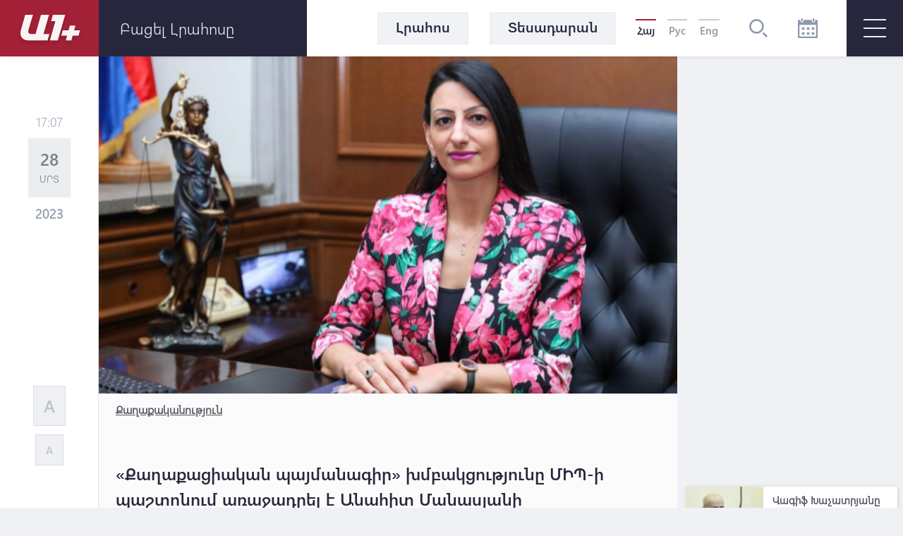

--- FILE ---
content_type: text/html; charset=UTF-8
request_url: https://a1plus.am/hy/article/452314
body_size: 15474
content:
<!DOCTYPE html>
<html lang="hy" xmlns="http://www.w3.org/1999/xhtml" xmlns:og="http://opengraphprotocol.org/schema/" itemscope itemtype="http://schema.org/WebPage">
<head>
    <meta charset="UTF-8">
    <title>«Քաղաքացիական պայմանագիր» խմբակցությունը ՄԻՊ-ի պաշտոնում առաջադրել է Անահիտ Մանասյանի թեկնածությունը</title>
    <meta content="width=device-width, initial-scale=1, maximum-scale=1" name="viewport">
    <meta name="description" content="«Քաղաքացիական պայմանագիր» խմբակցությունը ՄԻՊ-ի պաշտոնում առաջադրել է Անահիտ Մանասյանի թեկնածությունը" />
    <meta content="gXGvJDXs26OJHZCBxjoElJDfS9JybwKRoU8MaIqN" name="csrf-token" />
    <link rel="canonical" href="https://a1plus.am/hy/article/452314">
<meta property="fb:pages" content="121061077922161,164659200258369" />
<meta name="yandex-verification" content="768033bf8344bb4c" />
<meta property="fb:admins" content="1020410409,748777269">
<meta property="fb:app_id" content="216664758764302">
<meta property="article:publisher" content="https://www.facebook.com/a1plus.am">
<meta property="fb:use_automatic_ad_placement" content="enable=true ad_density=default">
<meta property="og:url" content="https://a1plus.am/hy/article/452314">
    <meta property="og:title" content="«Քաղաքացիական պայմանագիր» խմբակցությունը ՄԻՊ-ի պաշտոնում առաջադրել է Անահիտ...">
    <meta property="og:description" content="«Քաղաքացիական պայմանագիր» խմբակցությունը ՄԻՊ-ի պաշտոնում առաջադրել է Անահիտ Մանասյանի թեկնածությունը">
    <meta property="og:type" content="website">
    <meta property="og:image" content="https://a1plus.am/static/articles/45/23/14/l-RJs8YFt2S1.jpg">
    <meta property="og:site_name" content="A1Plus">
    
<meta name="twitter:card" content="summary">
    <meta name="twitter:site" content="@mysite">
    <meta name="twitter:title" content="«Քաղաքացիական պայմանագիր» խմբակցությունը ՄԻՊ-ի պաշտոնում առաջադրել է Անահիտ...">
    <meta name="twitter:description" content="«Քաղաքացիական պայմանագիր» խմբակցությունը ՄԻՊ-ի պաշտոնում առաջադրել է Անահիտ Մանասյանի թեկնածությունը">
    <meta name="twitter:creator" content="@mysite">
    <meta name="twitter:image:src" content="https://a1plus.am/static/articles/45/23/14/l-RJs8YFt2S1.jpg">
    <meta name="twitter:domain" content="a1plus.am">
    
<meta name="image" property="image" content="https://a1plus.am/assets/logo.png">
    
    <link rel="apple-touch-icon" sizes="57x57" href="/fav/apple-icon-57x57.png">
<link rel="apple-touch-icon" sizes="60x60" href="/fav/apple-icon-60x60.png">
<link rel="apple-touch-icon" sizes="72x72" href="/fav/apple-icon-72x72.png">
<link rel="apple-touch-icon" sizes="76x76" href="/fav/apple-icon-76x76.png">
<link rel="apple-touch-icon" sizes="114x114" href="/fav/apple-icon-114x114.png">
<link rel="apple-touch-icon" sizes="120x120" href="/fav/apple-icon-120x120.png">
<link rel="apple-touch-icon" sizes="144x144" href="/fav/apple-icon-144x144.png">
<link rel="apple-touch-icon" sizes="152x152" href="/fav/apple-icon-152x152.png">
<link rel="apple-touch-icon" sizes="180x180" href="/fav/apple-icon-180x180.png">
<link rel="icon" type="image/png" sizes="192x192"  href="/fav/android-icon-192x192.png">
<link rel="icon" type="image/png" sizes="32x32" href="/fav/favicon-32x32.png">
<link rel="icon" type="image/png" sizes="96x96" href="/fav/favicon-96x96.png">
<link rel="icon" type="image/png" sizes="16x16" href="/fav/favicon-16x16.png">
<link rel="mask-icon" href="/fav/apple-icon-180x180.png" color="#A32136">

<meta name="msapplication-TileColor" content="#A32136">
<meta name="msapplication-TileImage" content="/fav/ms-icon-144x144.png">

    <!-- Web Application Manifest -->
<link rel="manifest" href="https://a1plus.am/manifest.json">
<!-- Chrome for Android theme color -->
<meta name="theme-color" content="#A32136">

<!-- Add to homescreen for Chrome on Android -->
<meta name="mobile-web-app-capable" content="yes">
<meta name="application-name" content="a1">
<link rel="icon" sizes="512x512" href="/pwa/android/android-launchericon-512-512.png">

<!-- Add to homescreen for Safari on iOS -->
<meta name="apple-mobile-web-app-capable" content="yes">
<meta name="apple-mobile-web-app-status-bar-style" content="#A32136">
<meta name="apple-mobile-web-app-title" content="a1">
<link rel="apple-touch-icon" href="/pwa/android/android-launchericon-512-512.png">



<link rel="apple-touch-startup-image" media="screen and (device-width: 430px) and (device-height: 932px) and (-webkit-device-pixel-ratio: 3) and (orientation: landscape)" href="/pwa/splash/iPhone_14_Pro_Max_landscape.png">
<link rel="apple-touch-startup-image" media="screen and (device-width: 393px) and (device-height: 852px) and (-webkit-device-pixel-ratio: 3) and (orientation: landscape)" href="/pwa/splash/iPhone_14_Pro_landscape.png">
<link rel="apple-touch-startup-image" media="screen and (device-width: 428px) and (device-height: 926px) and (-webkit-device-pixel-ratio: 3) and (orientation: landscape)" href="/pwa/splash/iPhone_14_Plus__iPhone_13_Pro_Max__iPhone_12_Pro_Max_landscape.png">
<link rel="apple-touch-startup-image" media="screen and (device-width: 390px) and (device-height: 844px) and (-webkit-device-pixel-ratio: 3) and (orientation: landscape)" href="/pwa/splash/iPhone_14__iPhone_13_Pro__iPhone_13__iPhone_12_Pro__iPhone_12_landscape.png">
<link rel="apple-touch-startup-image" media="screen and (device-width: 375px) and (device-height: 812px) and (-webkit-device-pixel-ratio: 3) and (orientation: landscape)" href="/pwa/splash/iPhone_13_mini__iPhone_12_mini__iPhone_11_Pro__iPhone_XS__iPhone_X_landscape.png">
<link rel="apple-touch-startup-image" media="screen and (device-width: 414px) and (device-height: 896px) and (-webkit-device-pixel-ratio: 3) and (orientation: landscape)" href="/pwa/splash/iPhone_11_Pro_Max__iPhone_XS_Max_landscape.png">
<link rel="apple-touch-startup-image" media="screen and (device-width: 414px) and (device-height: 896px) and (-webkit-device-pixel-ratio: 2) and (orientation: landscape)" href="/pwa/splash/iPhone_11__iPhone_XR_landscape.png">
<link rel="apple-touch-startup-image" media="screen and (device-width: 414px) and (device-height: 736px) and (-webkit-device-pixel-ratio: 3) and (orientation: landscape)" href="/pwa/splash/iPhone_8_Plus__iPhone_7_Plus__iPhone_6s_Plus__iPhone_6_Plus_landscape.png">
<link rel="apple-touch-startup-image" media="screen and (device-width: 375px) and (device-height: 667px) and (-webkit-device-pixel-ratio: 2) and (orientation: landscape)" href="/pwa/splash/iPhone_8__iPhone_7__iPhone_6s__iPhone_6__4.7__iPhone_SE_landscape.png">
<link rel="apple-touch-startup-image" media="screen and (device-width: 320px) and (device-height: 568px) and (-webkit-device-pixel-ratio: 2) and (orientation: landscape)" href="/pwa/splash/4__iPhone_SE__iPod_touch_5th_generation_and_later_landscape.png">
<link rel="apple-touch-startup-image" media="screen and (device-width: 1024px) and (device-height: 1366px) and (-webkit-device-pixel-ratio: 2) and (orientation: landscape)" href="/pwa/splash/12.9__iPad_Pro_landscape.png">
<link rel="apple-touch-startup-image" media="screen and (device-width: 834px) and (device-height: 1194px) and (-webkit-device-pixel-ratio: 2) and (orientation: landscape)" href="/pwa/splash/11__iPad_Pro__10.5__iPad_Pro_landscape.png">
<link rel="apple-touch-startup-image" media="screen and (device-width: 820px) and (device-height: 1180px) and (-webkit-device-pixel-ratio: 2) and (orientation: landscape)" href="/pwa/splash/10.9__iPad_Air_landscape.png">
<link rel="apple-touch-startup-image" media="screen and (device-width: 834px) and (device-height: 1112px) and (-webkit-device-pixel-ratio: 2) and (orientation: landscape)" href="/pwa/splash/10.5__iPad_Air_landscape.png">
<link rel="apple-touch-startup-image" media="screen and (device-width: 810px) and (device-height: 1080px) and (-webkit-device-pixel-ratio: 2) and (orientation: landscape)" href="/pwa/splash/10.2__iPad_landscape.png">
<link rel="apple-touch-startup-image" media="screen and (device-width: 768px) and (device-height: 1024px) and (-webkit-device-pixel-ratio: 2) and (orientation: landscape)" href="/pwa/splash/9.7__iPad_Pro__7.9__iPad_mini__9.7__iPad_Air__9.7__iPad_landscape.png">
<link rel="apple-touch-startup-image" media="screen and (device-width: 744px) and (device-height: 1133px) and (-webkit-device-pixel-ratio: 2) and (orientation: landscape)" href="/pwa/splash/8.3__iPad_Mini_landscape.png">
<link rel="apple-touch-startup-image" media="screen and (device-width: 430px) and (device-height: 932px) and (-webkit-device-pixel-ratio: 3) and (orientation: portrait)" href="/pwa/splash/iPhone_14_Pro_Max_portrait.png">
<link rel="apple-touch-startup-image" media="screen and (device-width: 393px) and (device-height: 852px) and (-webkit-device-pixel-ratio: 3) and (orientation: portrait)" href="/pwa/splash/iPhone_14_Pro_portrait.png">
<link rel="apple-touch-startup-image" media="screen and (device-width: 428px) and (device-height: 926px) and (-webkit-device-pixel-ratio: 3) and (orientation: portrait)" href="/pwa/splash/iPhone_14_Plus__iPhone_13_Pro_Max__iPhone_12_Pro_Max_portrait.png">
<link rel="apple-touch-startup-image" media="screen and (device-width: 390px) and (device-height: 844px) and (-webkit-device-pixel-ratio: 3) and (orientation: portrait)" href="/pwa/splash/iPhone_14__iPhone_13_Pro__iPhone_13__iPhone_12_Pro__iPhone_12_portrait.png">
<link rel="apple-touch-startup-image" media="screen and (device-width: 375px) and (device-height: 812px) and (-webkit-device-pixel-ratio: 3) and (orientation: portrait)" href="/pwa/splash/iPhone_13_mini__iPhone_12_mini__iPhone_11_Pro__iPhone_XS__iPhone_X_portrait.png">
<link rel="apple-touch-startup-image" media="screen and (device-width: 414px) and (device-height: 896px) and (-webkit-device-pixel-ratio: 3) and (orientation: portrait)" href="/pwa/splash/iPhone_11_Pro_Max__iPhone_XS_Max_portrait.png">
<link rel="apple-touch-startup-image" media="screen and (device-width: 414px) and (device-height: 896px) and (-webkit-device-pixel-ratio: 2) and (orientation: portrait)" href="/pwa/splash/iPhone_11__iPhone_XR_portrait.png">
<link rel="apple-touch-startup-image" media="screen and (device-width: 414px) and (device-height: 736px) and (-webkit-device-pixel-ratio: 3) and (orientation: portrait)" href="/pwa/splash/iPhone_8_Plus__iPhone_7_Plus__iPhone_6s_Plus__iPhone_6_Plus_portrait.png">
<link rel="apple-touch-startup-image" media="screen and (device-width: 375px) and (device-height: 667px) and (-webkit-device-pixel-ratio: 2) and (orientation: portrait)" href="/pwa/splash/iPhone_8__iPhone_7__iPhone_6s__iPhone_6__4.7__iPhone_SE_portrait.png">
<link rel="apple-touch-startup-image" media="screen and (device-width: 320px) and (device-height: 568px) and (-webkit-device-pixel-ratio: 2) and (orientation: portrait)" href="/pwa/splash/4__iPhone_SE__iPod_touch_5th_generation_and_later_portrait.png">
<link rel="apple-touch-startup-image" media="screen and (device-width: 1024px) and (device-height: 1366px) and (-webkit-device-pixel-ratio: 2) and (orientation: portrait)" href="/pwa/splash/12.9__iPad_Pro_portrait.png">
<link rel="apple-touch-startup-image" media="screen and (device-width: 834px) and (device-height: 1194px) and (-webkit-device-pixel-ratio: 2) and (orientation: portrait)" href="/pwa/splash/11__iPad_Pro__10.5__iPad_Pro_portrait.png">
<link rel="apple-touch-startup-image" media="screen and (device-width: 820px) and (device-height: 1180px) and (-webkit-device-pixel-ratio: 2) and (orientation: portrait)" href="/pwa/splash/10.9__iPad_Air_portrait.png">
<link rel="apple-touch-startup-image" media="screen and (device-width: 834px) and (device-height: 1112px) and (-webkit-device-pixel-ratio: 2) and (orientation: portrait)" href="/pwa/splash/10.5__iPad_Air_portrait.png">
<link rel="apple-touch-startup-image" media="screen and (device-width: 810px) and (device-height: 1080px) and (-webkit-device-pixel-ratio: 2) and (orientation: portrait)" href="/pwa/splash/10.2__iPad_portrait.png">
<link rel="apple-touch-startup-image" media="screen and (device-width: 768px) and (device-height: 1024px) and (-webkit-device-pixel-ratio: 2) and (orientation: portrait)" href="/pwa/splash/9.7__iPad_Pro__7.9__iPad_mini__9.7__iPad_Air__9.7__iPad_portrait.png">
<link rel="apple-touch-startup-image" media="screen and (device-width: 744px) and (device-height: 1133px) and (-webkit-device-pixel-ratio: 2) and (orientation: portrait)" href="/pwa/splash/8.3__iPad_Mini_portrait.png">


<!-- Tile for Win8 -->
<meta name="msapplication-TileColor" content="#ffffff">
<meta name="msapplication-TileImage" content="/pwa/android/android-launchericon-512-512.png">

<script type="text/javascript">
    // Initialize the service worker
    if ('serviceWorker' in navigator) {
        navigator.serviceWorker.register('/sw.js', {
            scope: '.'
        }).then(function (registration) {
            // Registration was successful
            console.log('PWA: ServiceWorker registration successful with scope: ', registration.scope);
        }, function (err) {
            // registration failed :(
            console.log('PWA: ServiceWorker registration failed: ', err);
        });
    }
</script>
    <link rel="alternate" type="application/rss+xml" href="https://a1plus.am/hy/rss" />
    <link rel="stylesheet" href="/assets/css/app.css" media="all">
    <!--[if IE]>
    <link rel="stylesheet" type="text/css" href="/assets/css/ie.css" />
    <![endif]-->
    <!-- AdStock.pro Header Tag Code-->
    <script>
        (function(i,s,g,r,c,a,m){i[r]=function(){(i[r].q=i[r].q||[]).push(c)};i[r]();a=s.createElement('script'),m=s.getElementsByTagName('script')[0];a.async=1;a.src=g;m.parentNode.insertBefore(a,m);})(window,document,'https://cdn.adstock.pro/as/js/0.3.1/adstock.js','adstock',1017);
    </script>
    <!-- End AdStock.pro Header Tag Code-->

    <!-- Google tag (gtag.js) -->
    <script async src="https://www.googletagmanager.com/gtag/js?id=G-MCVP2789P8"></script>
    <script>
        window.dataLayer = window.dataLayer || [];
        function gtag(){dataLayer.push(arguments);}
        gtag('js', new Date());

        gtag('config', 'G-MCVP2789P8');
    </script>

    <script src="/assets/js/lib/adriver.core.2.js"></script>

    <!--В head сайта один раз подключите библиотеку-->
    <script src="https://yastatic.net/pcode/adfox/loader.js" crossorigin="anonymous"></script>
    <script>window.yaContextCb = window.yaContextCb || []</script>
    <script src="https://yandex.ru/ads/system/context.js" async></script>

</head>
<body class="news-open">
    <div id="fb-root"></div>
    <script async defer crossorigin="anonymous" src="https://connect.facebook.net/en_US/sdk.js#xfbml=1&version=v19.0" nonce="TNwdsXdH"></script>
    <header>
	<div class="logo-news-feed">
		<a href="/hy" class="logo-block flex-center">
			<svg width="100" height="50" viewBox="0 0 100 50">
			  <defs>
			    <filter id="Path_153" x="0" y="0" width="58.935" height="54.248" filterUnits="userSpaceOnUse">
			      <feOffset dy="3" input="SourceAlpha"/>
			      <feGaussianBlur stdDeviation="3" result="blur"/>
			      <feFlood flood-opacity="0.161"/>
			      <feComposite operator="in" in2="blur"/>
			      <feComposite in="SourceGraphic"/>
			    </filter>
			    <filter id="Path_154" x="41.804" y="0.049" width="39.594" height="54.175" filterUnits="userSpaceOnUse">
			      <feOffset dy="3" input="SourceAlpha"/>
			      <feGaussianBlur stdDeviation="3" result="blur-2"/>
			      <feFlood flood-opacity="0.161"/>
			      <feComposite operator="in" in2="blur-2"/>
			      <feComposite in="SourceGraphic"/>
			    </filter>
			    <filter id="Path_155" x="57.888" y="15.31" width="44.616" height="38.914" filterUnits="userSpaceOnUse">
			      <feOffset dy="3" input="SourceAlpha"/>
			      <feGaussianBlur stdDeviation="3" result="blur-3"/>
			      <feFlood flood-opacity="0.161"/>
			      <feComposite operator="in" in2="blur-3"/>
			      <feComposite in="SourceGraphic"/>
			    </filter>
			  </defs>
			  <g id="а1_logo-clean" data-name="а1+logo-clean" transform="translate(9 6.068)" opacity="0.95">
			    <g transform="matrix(1, 0, 0, 1, -9, -6.07)" filter="url(#Path_153)">
			      <path id="Path_153-2" data-name="Path 153" d="M76.53,41.773V41.7H65.224L57.509,68.947H50.958c-3.009,0-4.513-2.548-3.712-5.265L53.8,41.724H42.83L36.643,63.682c-2.135,7.643,1.941,14.218,9.9,14.218l27.975.049L77.015,69l-8.322-.024Z" transform="translate(-27.08 -35.7)" fill="#fff"/>
			    </g>
			    <g transform="matrix(1, 0, 0, 1, -9, -6.07)" filter="url(#Path_154)">
			      <path id="Path_154-2" data-name="Path 154" d="M229,41.9H211.846l-2.6,8.953h6.066L207.6,78.075h11.064L229.194,41.9Z" transform="translate(-156.8 -35.85)" fill="#fff"/>
			    </g>
			    <g transform="matrix(1, 0, 0, 1, -9, -6.07)" filter="url(#Path_155)">
			      <path id="Path_155-2" data-name="Path 155" d="M291.673,111.448l.049-.17,1.771-6.478H285.68l-1.844,6.648h-8.152l-2.184,7.473h8.322l-1.868,6.793h7.813l1.868-6.793h8.3l2.184-7.473Z" transform="translate(-206.61 -83.49)" fill="#fff"/>
			    </g>
			  </g>
			</svg>
		</a>
		<div class="news-feed flex-center">
			<ul class="tab-block">
				<li><a href="#tab-1" class="tab"><h3 class="block-header">Լրահոս</h3></a></li>
				<li><a href="#tab-2" class="tab"><h3 class="block-header">Ամենաընթերցված</h3></a></li>
			</ul>
			<div class="open-news-feed">
				<span>Բացել լրահոսը</span>
				<span>Փակել լրահոսը</span>
			</div>
			<div class="mobile-newsfeed">
				<span></span>
				<span></span>
			</div>
			<span id="feed-counter" class="noNew"></span>
		</div>
	</div>
	<nav>
		<div class="archive-search-block">
			<div class="menu-live">
				<a class="header-button feed-button" href="/hy/articles">
					<span>Լրահոս</span>
				</a>
                				<a class="header-button" href="/hy/videos">
					<span>Տեսադարան</span>
				</a>
															</div>
			<div class="lang-block flex-center">
											<a href="#" class="selected">Հայ</a>
															<a href="/ru/article/452314" >Рус</a>
															<a href="/en/article/452314" >Eng</a>
										</div>
			<div class="search-block flex-center">
				<svg width="26.605" height="26.605" viewBox="0 0 26.605 26.605">
				  	<path d="M270.642,140a10.642,10.642,0,1,0,10.642,10.642A10.643,10.643,0,0,0,270.642,140Zm0,18.624a7.982,7.982,0,1,1,7.982-7.982A7.991,7.991,0,0,1,270.642,158.624Zm15.963,6.1-1.881,1.881-5.644-5.644,1.881-1.881Z" transform="translate(-260 -140)" fill="#8d99ae"/>
				</svg>
			</div>
			<div class="search-field flex-center">
				<form action="/hy/search" >
					<input type="text" name="q" value=""  placeholder="որոնել ..">
				</form>
				<div class="close-btn flex-center">
					<svg class="close" width="17.572" height="17.53" viewBox="0 0 17.572 17.53">
						<g transform="translate(-2.588 8.765)" opacity="0.6">
							<line x2="22.791" transform="translate(3.338 8.058) rotate(-45)" fill="none" stroke="#2b2d42" stroke-width="2" opacity="0.8"/>
							<line x2="22.5" transform="translate(3.295 -7.955) rotate(45)" fill="none" stroke="#2b2d42" stroke-width="2" opacity="0.8"/>
						</g>
					</svg>
				</div>
			</div>
			<div class="archive-block">
				<svg width="28" height="28" viewBox="0 0 28 28">
				  	<path id="iconmonstr-calendar-4" d="M23.333,23.333H19.667V19.667h3.667Zm-7-10.667H12.667v3.667h3.667Zm7,0H19.667v3.667h3.667Zm-14,7H5.667v3.667H9.333Zm7,0H12.667v3.667h3.667Zm-7-7H5.667v3.667H9.333ZM28,2.333V28H0V2.333H3.5V3.5a2.333,2.333,0,0,0,4.667,0V2.333H19.833V3.5a2.333,2.333,0,0,0,4.667,0V2.333Zm-2.333,7H2.333V25.667H25.667ZM23.333,1.167a1.167,1.167,0,1,0-2.333,0V3.5a1.167,1.167,0,1,0,2.333,0ZM7,3.5a1.167,1.167,0,0,1-2.333,0V1.167A1.167,1.167,0,0,1,7,1.167Z" fill="#8d99ae"/>
				</svg>
			</div>
			<div class="archive-filter">
				<div class="select-block day">
					
					<select name="day" id="calendarDay">
												<option value="01" >1</option>
												<option value="02" >2</option>
												<option value="03" >3</option>
												<option value="04" >4</option>
												<option value="05" >5</option>
												<option value="06" >6</option>
												<option value="07" >7</option>
												<option value="08" >8</option>
												<option value="09" >9</option>
												<option value="10" >10</option>
												<option value="11" >11</option>
												<option value="12" >12</option>
												<option value="13" >13</option>
												<option value="14" >14</option>
												<option value="15" >15</option>
												<option value="16" >16</option>
												<option value="17" >17</option>
												<option value="18" >18</option>
												<option value="19" >19</option>
												<option value="20" >20</option>
												<option value="21" >21</option>
												<option value="22"  selected >22</option>
												<option value="23" >23</option>
												<option value="24" >24</option>
												<option value="25" >25</option>
												<option value="26" >26</option>
												<option value="27" >27</option>
												<option value="28" >28</option>
												<option value="29" >29</option>
												<option value="30" >30</option>
												<option value="31" >31</option>
											</select>
				</div>
				<div class="select-block month">
					
					<select name="month" id="calendarMonth">
												<option value="01"  selected >Հունվար</option>
												<option value="02" >Փետրվար</option>
												<option value="03" >Մարտ</option>
												<option value="04" >Ապրիլ</option>
												<option value="05" >Մայիս</option>
												<option value="06" >Հունիս</option>
												<option value="07" >Հուլիս</option>
												<option value="08" >Օգոստոս</option>
												<option value="09" >Սեպտեմբեր</option>
												<option value="10" >Հոկտեմբեր</option>
												<option value="11" >Նոյեմբեր</option>
												<option value="12" >Դեկտեմբեր</option>
											</select>
				</div>
				<div class="select-block year">
					
					<select name="year"  id="calendarYear">
												<option value="2026">2026</option>
												<option value="2025">2025</option>
												<option value="2024">2024</option>
												<option value="2023">2023</option>
												<option value="2022">2022</option>
												<option value="2021">2021</option>
												<option value="2020">2020</option>
												<option value="2019">2019</option>
												<option value="2018">2018</option>
												<option value="2017">2017</option>
												<option value="2016">2016</option>
												<option value="2015">2015</option>
												<option value="2014">2014</option>
												<option value="2013">2013</option>
												<option value="2012">2012</option>
												<option value="2011">2011</option>
												<option value="2010">2010</option>
												<option value="2009">2009</option>
												<option value="2008">2008</option>
												<option value="2007">2007</option>
												<option value="2006">2006</option>
												<option value="2005">2005</option>
												<option value="2004">2004</option>
												<option value="2003">2003</option>
												<option value="2002">2002</option>
											</select>
				</div>
				<div class="show-btn flex-center">
					<a>ցուցադրել</a>
				</div>
				<div class="close-btn flex-center">
					<svg class="close" width="17.572" height="17.53" viewBox="0 0 17.572 17.53">
						<g transform="translate(-2.588 8.765)" opacity="0.6">
							<line x2="22.791" transform="translate(3.338 8.058) rotate(-45)" fill="none" stroke="#2b2d42" stroke-width="2" opacity="0.8"/>
							<line x2="22.5" transform="translate(3.295 -7.955) rotate(45)" fill="none" stroke="#2b2d42" stroke-width="2" opacity="0.8"/>
						</g>
					</svg>
				</div>
			</div>
		</div>
		<div id="burger" class="">
			<span></span>
			<span></span>
			<span></span>
		</div>
		<div class="open-menu">
			<div class="left-block">
				<ul class="list">
					<li>
						<div class="arrow">
							<svg viewBox="0 0 10.371 10.371" width="10px">
								<path id="Path_296" data-name="Path 296" class="cls-1" d="M7.333,0V7.333H0Z" transform="translate(5.185 0) rotate(45)"></path>
							</svg>
						</div>
																		<a href="/hy/videos"><h2>Տեսանյութեր</h2></a>
						<ul class="submenu">
														<li><a href="/hy/videos/ps">P.S.</a></li>
														<li><a href="/hy/videos/a1">A1+</a></li>
														<li><a href="/hy/videos/calendar">Օրացույց</a></li>
														<li><a href="/hy/videos/mshakuyt">Մշակույթ</a></li>
														<li><a href="/hy/videos/ayb-fe">Այբ-Ֆե+</a></li>
														<li><a href="/hy/videos/karmir-kamurj">«Կարմիր կամուրջ»</a></li>
													</ul>
											</li>
					<li>
																	</li>
				</ul>
			</div>
			<div class="right-block">
				<div class="container">
					<div class="weather-currency-block flex-block">
																		<div class="weather-block">
							<span>
								Երևան 16°
								
								<svg width="22.218" height="18.747" viewBox="0 0 22.218 18.747">
									<path d="M11.451,97.958a.521.521,0,0,1-.261-.973L13.2,95.829a.509.509,0,0,1,.329-.057,4.3,4.3,0,0,1-.37-1.408.514.514,0,0,1-.32.12H10.521a.521.521,0,1,1,0-1.043h2.313a.51.51,0,0,1,.329.127,4.3,4.3,0,0,1,.37-1.419.476.476,0,0,1-.082.02.524.524,0,0,1-.261-.07l-2-1.156a.521.521,0,1,1,.521-.9l2,1.159a.5.5,0,0,1,.215.263,4.388,4.388,0,0,1,1.034-1.034.5.5,0,0,1-.27-.213l-1.156-2a.521.521,0,1,1,.9-.521l1.156,2a.521.521,0,0,1,.057.338,4.287,4.287,0,0,1,1.412-.367.521.521,0,0,1-.127-.331V87.021a.521.521,0,0,1,1.043,0v2.315a.506.506,0,0,1-.118.317,4.29,4.29,0,0,1,1.4.376.508.508,0,0,1,.057-.333l1.156-2a.521.521,0,0,1,.9.521l-1.156,2a.515.515,0,0,1-.268.213,4.345,4.345,0,0,1,1.036,1.032.5.5,0,0,1,.215-.258l2-1.159a.521.521,0,0,1,.521.9l-2,1.159a.518.518,0,0,1-.261.07.523.523,0,0,1-.413-.222l-1.326.744a2.6,2.6,0,0,0-4.874,1.267,2.583,2.583,0,0,0,.453,1.467l-1.351.925a.512.512,0,0,1-.247.374L11.7,97.888A.463.463,0,0,1,11.451,97.958Zm20.767,2.95a4.345,4.345,0,0,1-4.339,4.339H14.861a3.472,3.472,0,1,1,.088-6.942A4.348,4.348,0,0,1,19.2,94.832a3.847,3.847,0,0,1,.68.059,5.2,5.2,0,0,1,9.71,2.04A4.33,4.33,0,0,1,32.218,100.908Zm-1.737,0A2.6,2.6,0,0,0,28.518,98.4l-.669-.17.029-.852a3.465,3.465,0,0,0-6.711-1.154l-.3.8-.8-.288a2.56,2.56,0,0,0-.866-.161,2.606,2.606,0,0,0-2.6,2.6l.016.111.079,1.315-1.24-.447a1.733,1.733,0,1,0-.592,3.36H27.879A2.6,2.6,0,0,0,30.482,100.908Z" transform="translate(-10 -86.5)" fill="#edf2f4"/>
								</svg>
							</span>
						</div>
																								<div class="currency-block">
							<span>
								<svg width="16.056" height="16.056" viewBox="0 0 16.056 16.056">
								  <defs>
								    <clipPath id="clip-path">
								      <circle id="Ellipse_2" data-name="Ellipse 2" cx="8.028" cy="8.028" r="8.028" fill="#8d99ae" opacity="0.36"/>
								    </clipPath>
								  </defs>
								  <g id="Mask_Group_1" data-name="Mask Group 1" transform="translate(0 0)" opacity="0.8" clip-path="url(#clip-path)">
								    <g id="_12b62910852abe3959b7109f66e2b789" data-name="12b62910852abe3959b7109f66e2b789" transform="translate(0 0.001)">
								      <g id="Group_17" data-name="Group 17" transform="translate(0 0)">
								        <path id="Path_160" data-name="Path 160" d="M7.726-22.455A8.15,8.15,0,0,0,.483-15.168,8.066,8.066,0,0,0,3.116-8.533,7.972,7.972,0,0,0,8.178-6.442a8.132,8.132,0,0,0,6.933-3.57,7.823,7.823,0,0,0,1.248-5.942,8.185,8.185,0,0,0-4.416-5.711A7.88,7.88,0,0,0,7.726-22.455Zm1.425,1.067a6.869,6.869,0,0,1,5.7,4.1,7.131,7.131,0,0,1,.214,5.069A6.821,6.821,0,0,1,9.135-7.539,7,7,0,0,1,3.527-9.51a7.147,7.147,0,0,1-1.3-8.06,6.708,6.708,0,0,1,1.365-1.9A7.037,7.037,0,0,1,9.152-21.388Z" transform="translate(-0.449 22.491)" fill="#8d99ae"/>
								        <path id="Path_161" data-name="Path 161" d="M18.011-13.616c-.2.11-.284.3-.284.649,0,.238-.01.281-.057.3a2.432,2.432,0,0,0-1.8,1.974,2.4,2.4,0,0,0,2.4,2.355c.843,0,1.382.489,1.332,1.208-.047.646-.549,1.034-1.332,1.034S17-6.466,16.927-7.145c-.044-.368-.161-.532-.432-.6a.56.56,0,0,0-.643.545,2.32,2.32,0,0,0,.231.847,2.372,2.372,0,0,0,.816.9,2.488,2.488,0,0,0,.773.358c.044,0,.054.047.054.294,0,.381.08.555.3.669a.419.419,0,0,0,.468,0c.221-.11.3-.284.3-.662v-.291l.117-.02a3.4,3.4,0,0,0,.893-.468,2.289,2.289,0,0,0,.863-1.643,2.225,2.225,0,0,0-.833-1.606A2.508,2.508,0,0,0,18.3-9.413a1.4,1.4,0,0,1-1.2-.515,1.108,1.108,0,0,1,.161-1.405,1.213,1.213,0,0,1,1-.3,1.212,1.212,0,0,1,1,.3,1.074,1.074,0,0,1,.341.743.821.821,0,0,0,.09.341.533.533,0,0,0,.893-.007,1.188,1.188,0,0,0,.007-.793,2.54,2.54,0,0,0-1.733-1.619c-.05-.017-.06-.06-.06-.3a.834.834,0,0,0-.074-.425.555.555,0,0,0-.462-.3A.6.6,0,0,0,18.011-13.616Z" transform="translate(-10.232 16.903)" fill="#8d99ae"/>
								      </g>
								    </g>
								  </g>
								</svg>
								379.08
							</span>
							<span>
								<svg width="16.483" height="16.483" viewBox="0 0 16.483 16.483">
								  	<g transform="translate(-1.654 -1.654)" opacity="0.8">
									    <g transform="translate(1.654 1.654)">
									      	<path d="M17.471-500.887a8.367,8.367,0,0,0-7.436,7.482,8.282,8.282,0,0,0,2.7,6.812,8.183,8.183,0,0,0,5.2,2.147,8.347,8.347,0,0,0,7.117-3.666,8.033,8.033,0,0,0,1.281-6.1,8.4,8.4,0,0,0-4.534-5.864A8.088,8.088,0,0,0,17.471-500.887Zm1.463,1.1a7.052,7.052,0,0,1,5.856,4.208,7.323,7.323,0,0,1,.22,5.2,7,7,0,0,1-6.093,4.806,7.189,7.189,0,0,1-5.757-2.024,7.338,7.338,0,0,1-1.34-8.276,6.887,6.887,0,0,1,1.4-1.951A7.223,7.223,0,0,1,18.935-499.791Z" transform="translate(-10.001 500.923)" fill="#8d99ae"/>
									      	<path d="M237.169-302.7a3.263,3.263,0,0,0-2.214,1.7,5.206,5.206,0,0,0-.385.968c0,.047-.048.052-.52.052h-.523l-.215.459-.212.457.645.015.648.015v.916h-.969l-.205.442c-.112.241-.208.451-.215.465a6.546,6.546,0,0,0,.77.023h.78l.138.387a3.607,3.607,0,0,0,.991,1.541,3.112,3.112,0,0,0,1.277.718,3.26,3.26,0,0,0,1.332.032,3.112,3.112,0,0,0,1.341-.7l.135-.1-.324-.346a2.37,2.37,0,0,0-.356-.337,1.854,1.854,0,0,0-.257.183,1.8,1.8,0,0,1-1.213.5,1.3,1.3,0,0,1-.831-.244,2.733,2.733,0,0,1-.751-.777,3.807,3.807,0,0,1-.391-.771l-.022-.081,1.036-.006,1.036-.009.215-.459.215-.456h-2.711l-.022-.09a3.93,3.93,0,0,1,0-.776l.019-.064h2.384l.215-.46.212-.457-1.309-.009-1.312-.006.064-.169a3.62,3.62,0,0,1,.985-1.39,1.593,1.593,0,0,1,2.14.134,1.148,1.148,0,0,0,.337.212c.013-.012.164-.172.334-.352l.308-.331-.25-.192a2.888,2.888,0,0,0-1.242-.619A3.216,3.216,0,0,0,237.169-302.7Z" transform="translate(-229.187 306.828)" fill="#8d99ae"/>
									    </g>
								  	</g>
								</svg>
								443.26
							</span>
						</div>
											</div>
					<ul class="list">
																		<li>
														<a href="/hy/articles/politics"><h2>Քաղաքականություն</h2></a>
													</li>
																		<li>
														<a href="/hy/articles/social"><h2>Հասարակություն</h2></a>
													</li>
																		<li>
														<a href="/hy/articles/economy"><h2>Տնտեսություն</h2></a>
													</li>
																		<li>
														<a href="/hy/articles/official"><h2>Պաշտոնական</h2></a>
													</li>
																		<li>
														<a href="/hy/articles/culture"><h2>Մշակույթ</h2></a>
													</li>
																		<li>
														<a href="/hy/articles/regions"><h2>Մարզեր</h2></a>
													</li>
																		<li>
														<a href="/hy/articles/sports"><h2>Սպորտ</h2></a>
													</li>
																		<li>
														<a href="/hy/articles/interview"><h2>Հարցազրույց</h2></a>
													</li>
																		<li>
														<a href="/hy/articles/business"><h2>Բիզնես</h2></a>
													</li>
																		<li>
														<a href="/hy/articles/voting"><h2>Հարցում</h2></a>
													</li>
												 						 						 						 						 						 						 						 						 						 						 						 					</ul>
					<ul class="inline-links">
												 						 						 						 						 						 						 						 						 						 						 						 						 						 						 						 						 						 												<li><a href="/hy/articles/bytheway">Ի դեպ</a></li>
																		<li><a href="/hy/articles/tema">Թեմա</a></li>
												 						 					</ul>
				</div>
			</div>
		</div>
	</nav>
</header>
    <section class="content-body margin-top flex-block">
	<div class="news-feed-container">
	<div>
		<ul class="switcher-block">
										<li id="tab-1" class="switcher inf-scroll-feed" data-inf-append=".inf-scroll-feed a" >
	
		<a href="/hy/article/496858" class="news-block list">
				<div class="time-block">
			<time class="cw-relative-date" datetime="2026-01-22T19:35:00+04:00">19:35:00<br><span>2026-01-22</span></time>
					</div>
		 		<div class="content-block ">
			<h3>Բախվել են ավտոմեքենաներ․ կան տուժածներ</h3>
		</div>
	</a>
			
	
	
		<a href="/hy/article/496856" class="news-block list">
				<div class="time-block">
			<time class="cw-relative-date" datetime="2026-01-22T19:06:00+04:00">19:06:00<br><span>2026-01-22</span></time>
			<span class="video-icon">
	<img src="/assets/svg/video_icon.svg" alt="">
</span>
		</div>
		 		<div class="content-block ">
			<h3>ՀՀ վարչապետի կարճատև շփումները Դավոսում</h3>
		</div>
	</a>
			
	
	
		<a href="/hy/article/496855" class="news-block list">
				<div class="time-block">
			<time class="cw-relative-date" datetime="2026-01-22T18:58:00+04:00">18:58:00<br><span>2026-01-22</span></time>
					</div>
		 		<div class="content-block ">
			<h3>Արտաշատ խոշորացված համայնքին կվերադարձվի Մխչյան գյուղում գտնվող՝ 8.9 հա մակերեսով հողամասը</h3>
		</div>
	</a>
			
		
	
	
		<a href="/hy/article/496854" class="news-block list">
				<div class="time-block">
			<time class="cw-relative-date" datetime="2026-01-22T18:56:00+04:00">18:56:00<br><span>2026-01-22</span></time>
					</div>
		 		<div class="content-block ">
			<h3>Վագիֆ Խաչատրյանը վիրահատվել է</h3>
		</div>
	</a>
			    	<div class="news-block list azd">
        		<div class="time-block azd-name">
			Google Ad
		</div>
		<div class="content-block">
            <script async src="https://pagead2.googlesyndication.com/pagead/js/adsbygoogle.js"></script>
            <!-- Lrahos 1 -->
            <ins class="adsbygoogle"
                 style="display:block"
                 data-ad-client="ca-pub-2319774251230548"
                 data-ad-slot="4298873907"
                 data-ad-language="ru"
                 data-language="ru"
                 data-ad-format="auto"
                 data-full-width-responsive="true"></ins>
            <script>
                (adsbygoogle = window.adsbygoogle || []).push({});
            </script>
            
		</div>
        	</div>
    
	
	
		<a href="/hy/article/496853" class="news-block list">
				<div class="time-block">
			<time class="cw-relative-date" datetime="2026-01-22T18:36:00+04:00">18:36:00<br><span>2026-01-22</span></time>
					</div>
		 		<div class="content-block ">
			<h3>Նորավանի խաչմերուկից մինչև Գորիս և Տաթև ավտոճանապարհները փակ են</h3>
		</div>
	</a>
			
	
	
		<a href="/hy/article/496852" class="news-block list">
				<div class="time-block">
			<time class="cw-relative-date" datetime="2026-01-22T18:13:00+04:00">18:13:00<br><span>2026-01-22</span></time>
					</div>
		 		<div class="content-block ">
			<h3>Համայնքային ոստիկանները թմրամիջոց պահելու և օգտագործելու հերթական դեպքն են բացահայտել</h3>
		</div>
	</a>
			
	
	
		<a href="/hy/article/496845" class="news-block list">
				<div class="time-block">
			<time class="cw-relative-date" datetime="2026-01-22T17:33:00+04:00">17:33:00<br><span>2026-01-22</span></time>
			<span class="video-icon">
	<img src="/assets/svg/video_icon.svg" alt="">
</span>
		</div>
		 		<div class="content-block ">
			<h3>Վարչապետ Փաշինյանը Դավոսում մասնակցել է «Խաղաղության խորհրդի» կանոնադրության ստորագրման արարողությանը</h3>
		</div>
	</a>
			
	
	
		<a href="/hy/article/496851" class="news-block list">
				<div class="time-block">
			<time class="cw-relative-date" datetime="2026-01-22T17:21:00+04:00">17:21:00<br><span>2026-01-22</span></time>
					</div>
		 		<div class="content-block ">
			<h3>Հայաստանը Խաղաղության խորհրդի կանոնադրությունը ստորագրել է առանց անդամավճարի մասնակցության հիմունքներով. ԱԳՆ</h3>
		</div>
	</a>
			
	
	
		<a href="/hy/article/496850" class="news-block list">
				<div class="time-block">
			<time class="cw-relative-date" datetime="2026-01-22T17:13:00+04:00">17:13:00<br><span>2026-01-22</span></time>
					</div>
		 		<div class="content-block ">
			<h3>Ֆասթ Բանկի պարտատոմսերը հնարավոր է ձեռք բերել նաև հավելվածի կամ առցանց բանկինգի միջոցով</h3>
		</div>
	</a>
			
	
	
		<a href="/hy/article/496849" class="news-block list">
				<div class="time-block">
			<time class="cw-relative-date" datetime="2026-01-22T17:02:00+04:00">17:02:00<br><span>2026-01-22</span></time>
					</div>
		 		<div class="content-block ">
			<h3>Ինչ անի անկողնային թոշակառուն․ Վարչապետի հայտարարությունը թոշակառուների մոտ հարցեր է առաջացրել</h3>
		</div>
	</a>
			
	
	
		<a href="/hy/article/496848" class="news-block list">
				<div class="time-block">
			<time class="cw-relative-date" datetime="2026-01-22T16:49:00+04:00">16:49:00<br><span>2026-01-22</span></time>
					</div>
		 		<div class="content-block ">
			<h3>Հրդեհի ահազանգ Զովունի գյուղում</h3>
		</div>
	</a>
			
	
	
		<a href="/hy/article/496847" class="news-block list">
				<div class="time-block">
			<time class="cw-relative-date" datetime="2026-01-22T16:42:00+04:00">16:42:00<br><span>2026-01-22</span></time>
					</div>
		 		<div class="content-block ">
			<h3>Ջրային պարեկները ապօրինի ձկնորսության դեպք են բացահայտել</h3>
		</div>
	</a>
			
	
	
		<a href="/hy/article/496846" class="news-block list">
				<div class="time-block">
			<time class="cw-relative-date" datetime="2026-01-22T16:33:00+04:00">16:33:00<br><span>2026-01-22</span></time>
					</div>
		 		<div class="content-block ">
			<h3>Տաշիրի տարածաշրջանում, Դիլիջանի թունելից մինչև Ծովագյուղ բնակավայր ճանապարհին, Ճամբարակի լեռնանցքում բուք է</h3>
		</div>
	</a>
			
	
	
		<a href="/hy/article/496844" class="news-block list">
				<div class="time-block">
			<time class="cw-relative-date" datetime="2026-01-22T16:28:00+04:00">16:28:00<br><span>2026-01-22</span></time>
					</div>
		 		<div class="content-block ">
			<h3>Անհուսալի վարկեր ունեցող անձանց աջակցության ծրագրի շրջանակում դիմումներ ներկայացնելու ժամկետը երկարացվել է</h3>
		</div>
	</a>
			
	
	
		<a href="/hy/article/496843" class="news-block list">
				<div class="time-block">
			<time class="cw-relative-date" datetime="2026-01-22T16:16:00+04:00">16:16:00<br><span>2026-01-22</span></time>
					</div>
		 		<div class="content-block ">
			<h3>Ռյուտեն եվրոպացիներին կոչ է արել ավելացնել ռազմական ծախսերը և չանհանգստանալ Գրենլանդիայի համար</h3>
		</div>
	</a>
			
	
	
		<a href="/hy/article/496842" class="news-block list">
				<div class="time-block">
			<time class="cw-relative-date" datetime="2026-01-22T16:12:00+04:00">16:12:00<br><span>2026-01-22</span></time>
			<span class="video-icon">
	<img src="/assets/svg/video_icon.svg" alt="">
</span>
		</div>
		 		<div class="content-block ">
			<h3>«Չլսված բան է սա». Բագրատ Սրբազան</h3>
		</div>
	</a>
			
		<div class="news-block list azd">
		<div class="time-block azd-name">
			Google Ad
		</div>
		<div class="content-block gads">
            <script async src="https://pagead2.googlesyndication.com/pagead/js/adsbygoogle.js"></script>
            <!-- Lrahos 2 -->
            <ins class="adsbygoogle"
                 style="display:block"
                 data-ad-client="ca-pub-2319774251230548"
                 data-ad-slot="9189621396"
                 data-ad-language="ru"
                 data-language="ru"
                 data-ad-format="auto"
                 data-full-width-responsive="true"></ins>
            <script>
                (adsbygoogle = window.adsbygoogle || []).push({});
            </script>
			
		</div>
	</div>
	
	
		<a href="/hy/article/496841" class="news-block list">
				<div class="time-block">
			<time class="cw-relative-date" datetime="2026-01-22T15:25:46+04:00">15:25:46<br><span>2026-01-22</span></time>
			<span class="video-icon">
	<img src="/assets/svg/video_icon.svg" alt="">
</span>
		</div>
		 		<div class="content-block ">
			<h3>«Խաղաղության խորհրդի» նիստի և Կանոնադրության ստորագրման հանդիսավոր արարողությունը․ Փաշինյան</h3>
		</div>
	</a>
			
	
	
		<a href="/hy/article/496840" class="news-block list">
				<div class="time-block">
			<time class="cw-relative-date" datetime="2026-01-22T15:14:00+04:00">15:14:00<br><span>2026-01-22</span></time>
					</div>
		 		<div class="content-block ">
			<h3>Կասեցվել է  «Գոլլանդեց» սպիտակուցաճարպային մթերքի ներմուծումը</h3>
		</div>
	</a>
			
	
	
		<a href="/hy/article/496839" class="news-block list">
				<div class="time-block live animbgr">
			LIVE
		</div>
				<div class="content-block ">
			<h3>Բագրատ Սրբազանի և մյուսների գործով դատական նիստ․ ՈՒՂԻՂ</h3>
		</div>
	</a>
			
	
	
		<a href="/hy/article/496838" class="news-block list">
				<div class="time-block">
			<time class="cw-relative-date" datetime="2026-01-22T14:57:00+04:00">14:57:00<br><span>2026-01-22</span></time>
			<span class="video-icon">
	<img src="/assets/svg/video_icon.svg" alt="">
</span>
		</div>
		 		<div class="content-block ">
			<h3>Նարեկ Սամսոնյանին տեղափոխել են հիվանդանոց, նա բժշկի ցուցումով դադարեցրել է հացադուլը. փաստաբան</h3>
		</div>
	</a>
			
	
	
		<a href="/hy/article/496837" class="news-block list">
				<div class="time-block">
			<time class="cw-relative-date" datetime="2026-01-22T14:46:00+04:00">14:46:00<br><span>2026-01-22</span></time>
					</div>
		 		<div class="content-block ">
			<h3>Նիկոլ Փաշինյանը Դավոսում մասնակցում է «Խաղաղության խորհրդի» նիստին</h3>
		</div>
	</a>
			
	
	
		<a href="/hy/article/496836" class="news-block list">
				<div class="time-block">
			<time class="cw-relative-date" datetime="2026-01-22T14:24:00+04:00">14:24:00<br><span>2026-01-22</span></time>
					</div>
		 		<div class="content-block ">
			<h3>5 իրողություն՝ Օդի աղտոտվածության մասին</h3>
		</div>
	</a>
			
	
	
		<a href="/hy/article/496822" class="news-block list">
				<div class="time-block">
			<time class="cw-relative-date" datetime="2026-01-22T14:14:00+04:00">14:14:00<br><span>2026-01-22</span></time>
			<span class="video-icon">
	<img src="/assets/svg/video_icon.svg" alt="">
</span>
		</div>
		 		<div class="content-block ">
			<h3>Կկատարելագործվեն հանրային գնումների ոլորտում շահերի բախման և հակակոռուպցիոն կառուցակարգերը</h3>
		</div>
	</a>
			
	
	
		<a href="/hy/article/496835" class="news-block list">
				<div class="time-block">
			<time class="cw-relative-date" datetime="2026-01-22T13:51:00+04:00">13:51:00<br><span>2026-01-22</span></time>
					</div>
		 		<div class="content-block ">
			<h3>Հարկ չկա հիմնազուրկ պատճառաբանություններով ու կեղծ մեղադրանքներով փորձել ձախողել ժողովի գումարումը արտերկրում․ Մայր Աթոռ</h3>
		</div>
	</a>
			
	
	
		<a href="/hy/article/496834" class="news-block list">
				<div class="time-block">
			<time class="cw-relative-date" datetime="2026-01-22T13:38:00+04:00">13:38:00<br><span>2026-01-22</span></time>
					</div>
		 		<div class="content-block ">
			<h3>«Իմ կյանքը` միշտ կենտրոնում»․ տեղի կունենա Հենրիխ Մխիթարյանի գրքի շնորհանդեսը</h3>
		</div>
	</a>
			
	
	
		<a href="/hy/article/496833" class="news-block list">
				<div class="time-block">
			<time class="cw-relative-date" datetime="2026-01-22T13:22:00+04:00">13:22:00<br><span>2026-01-22</span></time>
					</div>
		 		<div class="content-block ">
			<h3>Կապանի «Սյունիք» օդանավակայանը որպես միջազգային օդանավակայան շահագործելու հնարավորություն է ստեղծվում</h3>
		</div>
	</a>
			
	
	
		<a href="/hy/article/496832" class="news-block list">
				<div class="time-block">
			<time class="cw-relative-date" datetime="2026-01-22T12:30:09+04:00">12:30:09<br><span>2026-01-22</span></time>
			<span class="video-icon">
	<img src="/assets/svg/video_icon.svg" alt="">
</span>
		</div>
		 		<div class="content-block ">
			<h3>«Աստված մի արասցե, Վեհափառը վաղը հայտնվի ԱԱԾ մեկուսարանում, դա կլինի վեհարան»․ Գեղամ Մանուկյան</h3>
		</div>
	</a>
			
	
	
		<a href="/hy/article/496831" class="news-block list">
				<div class="time-block">
			<time class="cw-relative-date" datetime="2026-01-22T12:30:00+04:00">12:30:00<br><span>2026-01-22</span></time>
					</div>
		 		<div class="content-block ">
			<h3>202 իրավախախտման դեպք՝ ջրային ռեսուրսների օգտագործման և պահպանության ոլորտում</h3>
		</div>
	</a>
			
	
	
		<a href="/hy/article/496830" class="news-block list">
				<div class="time-block">
			<time class="cw-relative-date" datetime="2026-01-22T12:20:00+04:00">12:20:00<br><span>2026-01-22</span></time>
					</div>
		 		<div class="content-block ">
			<h3>TRIPP-ը կվերաձևավորի Հարավային Կովկասի աշխարհաքաղաքականությունը. ԱՄՆ Ատլանտյան խորհրդի հոդվածը մատնանշում է նախագծի օգուտները</h3>
		</div>
	</a>
			
	
	
		<a href="/hy/article/496828" class="news-block list">
				<div class="time-block">
			<time class="cw-relative-date" datetime="2026-01-22T12:12:57+04:00">12:12:57<br><span>2026-01-22</span></time>
			<span class="video-icon">
	<img src="/assets/svg/video_icon.svg" alt="">
</span>
		</div>
		 		<div class="content-block ">
			<h3>ԱԱԾ-ն այսօր սարքել են փալաս․ Գեղամ Մանուկյան</h3>
		</div>
	</a>
			
	
		<a class="pagination__next" href="/hy/feed?page=2"></a>

    </li>
					</ul>
	</div>
</div>	<section id="article-content" class="flex article-content">

		<article>
			<div class="container large-container">
				<div class="left-block">
					<div class="news-open-container">
                        																		<div class="image-skeleton image-block">
							<img src="/static/articles/45/23/14/l-RJs8YFt2S1.jpg" title="անահիտ" alt="անահիտ">
						</div>
												<div class="news-info-block flex-block fixed">
    <div class="date-block ">
        <time class="cw-relative-date time" datetime="2023-03-28T17:07:00+04:00"></time>
        <time class="cw-relative-date date" datetime="2023-03-28T17:07:00+04:00"></time>
        <time class="cw-relative-date year" datetime="2023-03-28T17:07:00+04:00"></time>
    </div>
    <div class="date-block-inline flex-center">
        <time class="cw-relative-date long" datetime="2023-03-28T17:07:00+04:00"></time>
    </div>

    <div class="zoom-block flex-center noselect">
   <span class="zoom" data-zoom="1">A</span>
   <span class="zoom small" data-zoom="-1">A</span>
</div></div>                        <!--Площадка: A1plus.am / Static zones / Home page 1030x120-->
                        <!--Категория: <не задана>-->
                        <!--Тип баннера: Static Zone-->
                        <div id="adfox_169260514781883620"></div>
                        <script>
                            window.yaContextCb.push(()=>{
                                Ya.adfoxCode.create({
                                    ownerId: 309667,
                                    containerId: 'adfox_169260514781883620',
                                    params: {
                                        p1: 'cpfnv',
                                        p2: 'grij',
                                        puid1: '',
                                        puid2: '',
                                        puid3: ''
                                    }
                                })
                            })
                        </script>

						<div class="news-content-block">
                            <div class="article-cats-share">
    <div class="article-share">
            <a href="/hy/articles/politics">Քաղաքականություն</a>
        </div>
    <div class="fb-like" data-href="https://a1plus.am/hy/article/452314" data-width="" data-layout="standard" data-action="recommend" data-size="large" data-share="true"></div>

</div>
                        	<h2>«Քաղաքացիական պայմանագիր» խմբակցությունը ՄԻՊ-ի պաշտոնում առաջադրել է Անահիտ Մանասյանի թեկնածությունը</h2>
                            <div id="azd-4f1f47f18b918c606efa89a481f43a9e" data-azd style="padding-bottom:12px"></div>
							<a href='https://pay.a1plus.am/l/mTodHJ0R' target='blank' class="donate-btn donate-anim">Աջակցիր «Ա1+»-ին</a><p>&laquo;Քաղաքացիական պայմանագիր&raquo; խմբակցությունը Մարդու իրավունքների պաշտպանի պաշտոնում առաջադրել է Անահիտ Մանասյանի թեկնածությունը:</p>
<p>Այս մասին հաղորդում է խմբակցությունը:</p>
<div id="adfox_161788104507143680" class="">&nbsp;</div>
							<br>
							
							<div class="article-footer-bar">
    <div class="addthis_inline_share_toolbox"></div>
    <div class="articleLang">
                                                                                <a href="/ru/article/452314">Russian</a>
                                                            </div>
</div>
    <div id="azd-5bb1eec632471bd633ef35f6001065f2" data-azd></div>
						</div>
					</div>
	                				</div>
				<div class="right-block col-4">
 					<script async src="https://pagead2.googlesyndication.com/pagead/js/adsbygoogle.js"></script>
    <!-- Inner page top right -->
    <ins class="adsbygoogle"
         style="display:block"
         data-ad-client="ca-pub-2319774251230548"
         data-ad-slot="4097076817"
         data-ad-language="ru"
         data-language="ru"
         data-ad-format="auto"
         data-full-width-responsive="true"></ins>
    <script>
        (adsbygoogle = window.adsbygoogle || []).push({});
    </script>
    
    
    <div class="category-container inArticle" id="452314">
                    <div class="news-block col-12 article_452314">
                                    <div class="image-block">
                        <a href="/hy/article/496854">
                            <img src="/static/articles/49/68/54/s-b9qxZdjZNe.jpeg" alt="Վագիֆ Խաչատրյանը վիրահատվել է">
                        </a>
                    </div>
                                <div class="content-block">
                    <a href="/hy/article/496854">
                        <h3>Վագիֆ Խաչատրյանը վիրահատվել է</h3>
                    </a>
                    <time class="cw-relative-date long" datetime="2026-01-22T18:56:00+04:00"></time>
                </div>
            </div>
                    <div class="news-block col-12 article_452314">
                                    <div class="image-block">
                        <a href="/hy/article/496822">
                            <img src="/static/articles/49/68/22/s-MMTYqBODlP.jpg" alt="Կառավարության նիստը․ ՈՒՂԻՂ">
                        </a>
                    </div>
                                <div class="content-block">
                    <a href="/hy/article/496822">
                        <h3>Կառավարության նիստը․ ՈՒՂԻՂ</h3>
                    </a>
                    <time class="cw-relative-date long" datetime="2026-01-22T10:46:00+04:00"></time>
                </div>
            </div>
                    <div class="news-block col-12 article_452314">
                                    <div class="image-block">
                        <a href="/hy/article/496776">
                            <img src="/static/articles/49/67/76/s-FCK5BZjPrN.jpg" alt="Փաշինյանն ու նախարարները ԱԺ-ում պատասխանում են պատգամավորներին հարցերին․ ՈՒՂԻՂ">
                        </a>
                    </div>
                                <div class="content-block">
                    <a href="/hy/article/496776">
                        <h3>Փաշինյանն ու նախարարները ԱԺ-ում պատասխանում են պատգամավորներին հարցերին․ ՈՒՂԻՂ</h3>
                    </a>
                    <time class="cw-relative-date long" datetime="2026-01-21T16:30:00+04:00"></time>
                </div>
            </div>
                    <div class="news-block col-12 article_452314">
                                    <div class="image-block">
                        <a href="/hy/article/496753">
                            <img src="/static/articles/49/67/53/s-cyNup3hmEh.jpg" alt="Մենք այլևս ետ չենք նայում, այլ առաջ. պատճառներ փնտրելն այսօր կխանգարի հնարավորություններին․ Նախագահ">
                        </a>
                    </div>
                                <div class="content-block">
                    <a href="/hy/article/496753">
                        <h3>Մենք այլևս ետ չենք նայում, այլ առաջ. պատճառներ փնտրելն այսօր կխանգարի հնարավորություններին․ Նախագահ</h3>
                    </a>
                    <time class="cw-relative-date long" datetime="2026-01-21T01:04:00+04:00"></time>
                </div>
            </div>
            </div>
    <div style="position: sticky; top: 90px;">
        <script async src="https://pagead2.googlesyndication.com/pagead/js/adsbygoogle.js"></script>
        <!-- Inner page down-right -->
        <ins class="adsbygoogle"
             style="display:block"
             data-ad-client="ca-pub-2319774251230548"
             data-ad-slot="7062630430"
             data-ad-language="ru"
             data-language="ru"
             data-ad-format="auto"
             data-full-width-responsive="true"></ins>
        <script>
            (adsbygoogle = window.adsbygoogle || []).push({});
        </script>
    </div>
				</div>
			</div>
		</article>
	</section>
</section>

    <footer>
	<a href="javascript:" class="to-top hide-me"></a>
	<div class="footer container">
		<div class="logo-info-block">
			<div class="logo-block">
				<svg width="225.708" height="96.818" viewBox="0 0 225.708 96.818">
					<g transform="translate(0 0.068)">
						<path d="M144.122,41.894V41.7h-30.2L93.315,114.475h-17.5c-8.036,0-12.054-6.8-9.915-14.063L83.4,41.765H54.109L37.583,100.413c-5.7,20.413,5.184,37.975,26.44,37.975l74.719.13,6.675-23.913-22.228-.065Z" transform="translate(-36.08 -41.768)" fill="rgba(145,147,172,0.27)"/>
						<path d="M264.757,41.9H218.941l-6.934,23.913h16.2L207.6,138.523h29.551L265.276,41.9Z" transform="translate(-95.943 -41.838)" fill="rgba(145,147,172,0.27)"/>
						<path d="M322.038,122.556l.13-.454,4.731-17.3H306.032l-4.925,17.756H279.332l-5.832,19.96h22.228l-4.99,18.145H311.6l4.99-18.145h22.163l5.833-19.96Z" transform="translate(-118.883 -63.976)" fill="rgba(145,147,172,0.27)"/>
					</g>
				</svg>
			</div>
			<div class="info-block">
				<ul>
					<li>«Ա1+» հեռուստաընկերություն, «Մելտեքս ՍՊԸ»</li>
					<li>Երևան, Բուզանդի 1/3, 5րդ հարկ</li>
					<li>+374 (10) 58 54 27, +374 (10) 56 16 18</li>
					<li><a href="/cdn-cgi/l/email-protection" class="__cf_email__" data-cfemail="0d6c3c7d61787e4d6c3c7d61787e236c60">[email&#160;protected]</a>, <a href="/cdn-cgi/l/email-protection" class="__cf_email__" data-cfemail="7811161e1738194908140d0b561915">[email&#160;protected]</a></li>
				</ul>
				<div class="social-block">
					<a href="https://facebook.com/a1plus.am/" target="blank">
						<svg width="27.038" height="27.039" viewBox="0 0 27.038 27.039">
						  	<path d="M14.444,27.039H1.494A1.5,1.5,0,0,1,0,25.544V1.494A1.5,1.5,0,0,1,1.494,0h24.05a1.5,1.5,0,0,1,1.494,1.494v24.05c-.028.061-.688,1.494-1.494,1.494H18.656V16.564h3.515L22.7,12.48H18.656v-2.6c0-1.191.344-1.985,2.021-1.985H22.84V4.248a28.423,28.423,0,0,0-3.152-.164c-3.239,0-5.252,2.067-5.252,5.394v3.01H10.915v4.084h3.529V27.038Z" fill="#edf2f4"/>
						</svg>
					</a>

					<a href="https://twitter.com/a1plusnews" target="blank">
						<svg width="33.352" height="26.915" viewBox="0 0 33.352 26.915">
						  	<path d="M10.532,150.613c12.383,0,19.318-10.4,19.318-19.318v-.826a13.139,13.139,0,0,0,3.3-3.467,13.936,13.936,0,0,1-3.963.991,6.255,6.255,0,0,0,2.972-3.8,13.617,13.617,0,0,1-4.293,1.651,6.771,6.771,0,0,0-11.558,6.109,19.442,19.442,0,0,1-14.034-7.1,6.816,6.816,0,0,0,2.146,9.081,6.829,6.829,0,0,1-3.137-.826v.165a6.727,6.727,0,0,0,5.449,6.6,6.623,6.623,0,0,1-3.137.165,6.538,6.538,0,0,0,6.274,4.623,14.116,14.116,0,0,1-8.421,2.972A5.617,5.617,0,0,1-.2,147.476a20.161,20.161,0,0,0,10.732,3.137" transform="translate(0.2 -123.699)" fill="#edf2f4"/>
						</svg>
					</a>
					<a href="https://www.youtube.com/user/a1plusnews" target="blank">
						<svg width="30.223" height="26.799" viewBox="0 0 30.223 26.799">
						  	<path d="M270.628,38.915a3.528,3.528,0,0,0-2.617-1.472c-2.944-.491-19.076-.491-22.184,0a3.907,3.907,0,0,0-2.126,1.145c-2.617,2.453-1.8,19.554-1.145,21.681a5.326,5.326,0,0,0,.981,1.963,3.43,3.43,0,0,0,2.29,1.145c2.453.491,12.534.818,22.184,0a4.361,4.361,0,0,0,2.29-1.145C272.754,59.941,272.59,42.023,270.628,38.915ZM253.811,54.662V45.5c3.271,1.472,5.725,2.944,8.832,4.58C260.19,51.555,257.082,53.027,253.811,54.662Z" transform="translate(-241.898 -37.075)" fill="#edf2f4"/>
						</svg>
					</a>
					<a href="/hy/rss" target="blank">
						<svg width="25.337" height="25.52" viewBox="0 0 25.337 25.52">
						  	<path d="M318.124,405.247h-3.607A14.3,14.3,0,0,0,300,390.82v-3.607C310.82,387.213,318.124,394.427,318.124,405.247ZM300,380v3.607c12.624,0,21.731,9.017,21.731,21.641h3.607C325.337,390.82,314.427,380,300,380Zm0,14.427v3.607c3.607,0,7.3,3.607,7.3,7.214h3.607C310.91,399.837,305.41,394.427,300,394.427Zm0,7.486v3.607h3.607A3.606,3.606,0,0,0,300,401.913Z" transform="translate(-300 -380)" fill="#edf2f4"/>
						</svg>
					</a>
				</div>
			</div>
		</div>
		<div class="links-block">
			<div>
                <a href="/hy/about">Մեր մասին</a>

                <a href="/hy/terms">Օգտագործման պայմանները</a><br>
			</div>
			<div class="copyright">
                <span>©  2001 - 2026 «A1Plus.am» Հայաստան. <br> Լրատվությունը արտատպելիս, ամբողջական կամ մասնակի օգտագործելիս` հղումը «A1Plus.am»-ին պարտադիր է: <br> «Բիզնես» խորագրում հրապարակված նյութերը գովազդային բնույթի են:	</span>
                <br />
                <a href="/hy/services">Մարկետինգի հարցերով կապ հաստատել. <span class="__cf_email__" data-cfemail="4e272028210e3e3c2f2a2736602721">[email&#160;protected]</span> +374 91 073313</a>
                <span class="made-by">Մշակված է <a href="https://matemat.io" target="_blank">MATEMAT</a>-ում </span>
            </div>
		</div>
	</div>
</footer>

    <div id="azd-b78f6913a650f23e109c7d5f6bafd1c2" data-azd></div>

    <!--[if IE]>
    <script src="https://cdn.polyfill.io/v2/polyfill.js?features=default,String.prototype.repeat,Array.prototype.find,Array.prototype.findIndex,Math.trunc,Math.sign"></script>
    <![endif]-->
    <script data-cfasync="false" src="/cdn-cgi/scripts/5c5dd728/cloudflare-static/email-decode.min.js"></script><script src="/assets/js/sockets.js"></script>
    <script src="/assets/js/app.js"></script>
    <script src="https://cdn.jsdelivr.net/npm/infinite-scroll@3.0.6/dist/infinite-scroll.pkgd.min.js"></script>

    <script>
$(document).ready(function(){

	var nextPages = ['496850', '496849', '496841', '496840', '496839'];

	$articleFeed = $('#article-content').infiniteScroll({
		path: function() {
			return nextPages[ this.loadCount ];
		},
		checkLastPage: true,
	 	append: "article",
	 	history: "push",
	 	debug: true,
	 	historyTitle: true,
	 	scrollThreshold:50,
	});

    $articleFeed.on( 'append.infiniteScroll', function(){
		relativeDates();
		videoCorrect();
		if(window.FB) {
    		FB.XFBML.parse();
    	}
    });

});
</script>
<script type="application/ld+json">
{
  "@context": "http://schema.org",
  "@type": "NewsArticle",
  "mainEntityOfPage": {
    "@type": "WebPage",
    "@id": "https://a1plus.am/hy/article/452314"
  },
  "headline": "«Քաղաքացիական պայմանագիր» խմբակցությունը ՄԻՊ-ի պաշտոնում առաջադրել է Անահիտ Մանասյանի թեկնածությունը",
  "image": {
    "@type": "ImageObject",
        "url": "https://a1plus.am/static/1",
        "height": 840,
    "width": 470
  },
  "datePublished": "2023-03-28T17:07:00+04:00",
  "dateModified": "2023-03-28T17:07:00+04:00",
    "author": {
    "@type": "Person",
    "name": "a1plus.am"
  },
     "publisher": {
    "@type": "Organization",
    "name": "A1plus",
    "logo": {
      "@type": "ImageObject",
      "url": "https://a1plus.am/fav/a1.png",
      "width": 600,
      "height": 60
    }
  },
  "description": "«Քաղաքացիական պայմանագիր» խմբակցությունը ՄԻՊ-ի պաշտոնում առաջադրել է Անահիտ Մանասյանի թեկնածությունը"
}
</script>

    <!-- Yandex.Metrika counter -->
    <script type="text/javascript" >
        (function(m,e,t,r,i,k,a){m[i]=m[i]||function(){(m[i].a=m[i].a||[]).push(arguments)};
            m[i].l=1*new Date();k=e.createElement(t),a=e.getElementsByTagName(t)[0],k.async=1,k.src=r,a.parentNode.insertBefore(k,a)})
        (window, document, "script", "https://mc.yandex.ru/metrika/tag.js", "ym");

        ym(54476782, "init", {
            clickmap:true,
            trackLinks:true,
            accurateTrackBounce:true
        });
    </script>
    <!-- /Yandex.Metrika counter -->


<script>(function(){function c(){var b=a.contentDocument||a.contentWindow.document;if(b){var d=b.createElement('script');d.innerHTML="window.__CF$cv$params={r:'9c202f0f38bbcf7d',t:'MTc2OTA5Njc4Mw=='};var a=document.createElement('script');a.src='/cdn-cgi/challenge-platform/scripts/jsd/main.js';document.getElementsByTagName('head')[0].appendChild(a);";b.getElementsByTagName('head')[0].appendChild(d)}}if(document.body){var a=document.createElement('iframe');a.height=1;a.width=1;a.style.position='absolute';a.style.top=0;a.style.left=0;a.style.border='none';a.style.visibility='hidden';document.body.appendChild(a);if('loading'!==document.readyState)c();else if(window.addEventListener)document.addEventListener('DOMContentLoaded',c);else{var e=document.onreadystatechange||function(){};document.onreadystatechange=function(b){e(b);'loading'!==document.readyState&&(document.onreadystatechange=e,c())}}}})();</script></body>
</html>


--- FILE ---
content_type: text/html; charset=utf-8
request_url: https://www.google.com/recaptcha/api2/aframe
body_size: 266
content:
<!DOCTYPE HTML><html><head><meta http-equiv="content-type" content="text/html; charset=UTF-8"></head><body><script nonce="5OjCT44U4sbdfMFeEflIhA">/** Anti-fraud and anti-abuse applications only. See google.com/recaptcha */ try{var clients={'sodar':'https://pagead2.googlesyndication.com/pagead/sodar?'};window.addEventListener("message",function(a){try{if(a.source===window.parent){var b=JSON.parse(a.data);var c=clients[b['id']];if(c){var d=document.createElement('img');d.src=c+b['params']+'&rc='+(localStorage.getItem("rc::a")?sessionStorage.getItem("rc::b"):"");window.document.body.appendChild(d);sessionStorage.setItem("rc::e",parseInt(sessionStorage.getItem("rc::e")||0)+1);localStorage.setItem("rc::h",'1769096789587');}}}catch(b){}});window.parent.postMessage("_grecaptcha_ready", "*");}catch(b){}</script></body></html>